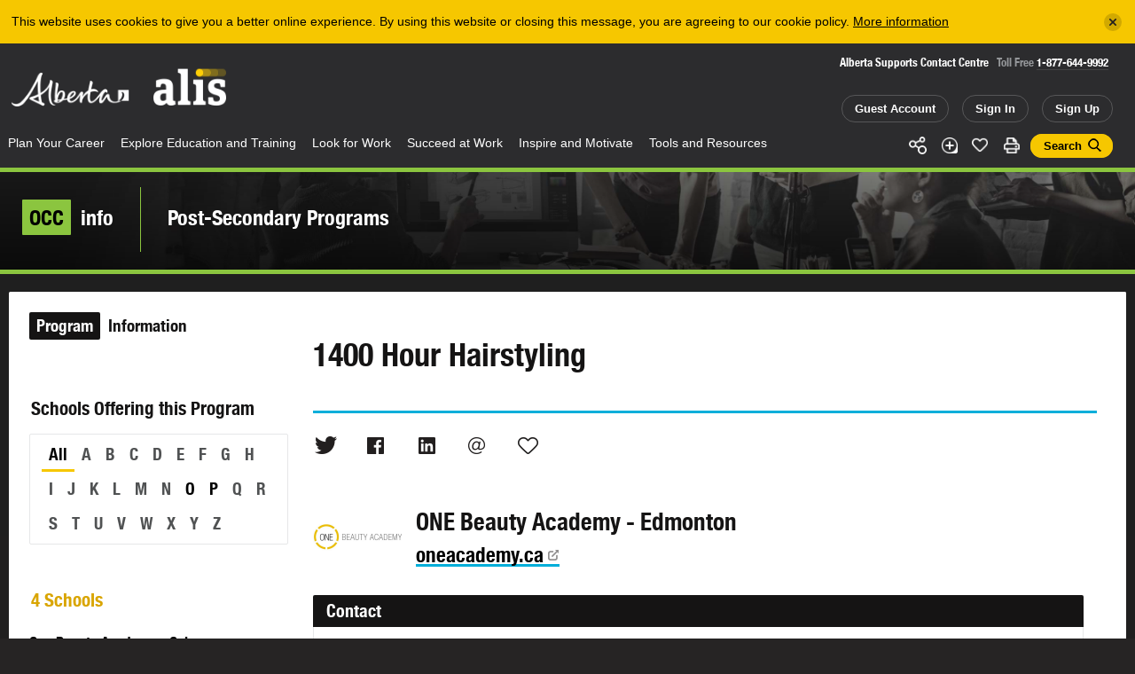

--- FILE ---
content_type: text/html; charset=utf-8
request_url: https://alis.alberta.ca/alis-dynamics/more-occupations/?type=relatedOccupations&specializationSeriesID=5881cd6d-0280-4f4d-a92e-a279b745b691&t=0
body_size: 792
content:
            <div data-id="related-occupational-profiles" id="related-occupational-profiles" class="content-group js-content-group is-assorted-content is-page-content theme-black triangle-grey js-reveal">
            <div class="content-group-middle">
                <div class="content-group-inner">
                    <h2 class="content-group-header theme-black">
                        <span>Related</span> Occupational Profile
                    </h2>
                    <div class="content-group-items js-content-group-items">
                                    <div class="content-layout-item content-item content-occupation theme-green">
            <div class="middle">
                <div class="inner">
                    <div class="occupation-image">
                            <div class="image">

                                <div class="video-wrapper-plyr">
                                    <div class="js-player" data-plyr-provider="youtube" data-plyr-embed-id="https://youtu.be/pVUn4-pf-Qg"></div>
                                </div>

                            </div>
                    </div>
                    <div class="content">
                        <h2 class="title"><a href="https://alis.alberta.ca/occinfo/occupations-in-alberta/occupation-profiles/barber-and-hairstylist/" title="Barber and Hairstylist">Barber and Hairstylist</a></h2>
                        <div class="text">
                            <p>Does a bad bob make you want to pull out a pair of scissors? Do you have a flair for matching the hairstyle to the person? Then you may be cut out for a career as a barber or hairstylist.</p>
                        </div>
                        <div class="occupation-data">
                                <div class="occupation-data-pair">
                                    <div class="occupation-data-label">5-Year Forecast</div>
                                            <div class="occupation-data-value">Above<br />avg</div>
                                </div>
                            <div class="occupation-data-pair">
                                <div class="occupation-data-label">Avg. Wage</div>
                                <div class="occupation-data-value">$25.50</div>
                            </div>
                            <div class="occupation-data-pair">
                                <div class="occupation-data-label">Min. Education</div>
                                <div class="occupation-data-value">Apprenticeship</div>
                            </div>
                        </div>
                        <div class="actions">
                            <a id="like_71003238" class="like" data-status="0" data-like-url="/alis-dynamics/save-page-like/?type=occupation&a=like&id=71003238" data-unlike-url="/alis-dynamics/save-page-like/?type=occupation&a=unlike&id=71003238" href="#">Like</a>
                        </div>
                    </div>
                </div>
            </div>
        </div>

                    </div>

                </div>
            </div>
        </div>



--- FILE ---
content_type: text/html; charset=utf-8
request_url: https://www.google.com/recaptcha/api2/anchor?ar=1&k=6Ld0Tp8mAAAAANyeWlvnaRLY74fWG36JPsqSTu6c&co=aHR0cHM6Ly9hbGlzLmFsYmVydGEuY2E6NDQz&hl=en&v=PoyoqOPhxBO7pBk68S4YbpHZ&size=invisible&anchor-ms=20000&execute-ms=30000&cb=7xogm8o7bce
body_size: 48521
content:
<!DOCTYPE HTML><html dir="ltr" lang="en"><head><meta http-equiv="Content-Type" content="text/html; charset=UTF-8">
<meta http-equiv="X-UA-Compatible" content="IE=edge">
<title>reCAPTCHA</title>
<style type="text/css">
/* cyrillic-ext */
@font-face {
  font-family: 'Roboto';
  font-style: normal;
  font-weight: 400;
  font-stretch: 100%;
  src: url(//fonts.gstatic.com/s/roboto/v48/KFO7CnqEu92Fr1ME7kSn66aGLdTylUAMa3GUBHMdazTgWw.woff2) format('woff2');
  unicode-range: U+0460-052F, U+1C80-1C8A, U+20B4, U+2DE0-2DFF, U+A640-A69F, U+FE2E-FE2F;
}
/* cyrillic */
@font-face {
  font-family: 'Roboto';
  font-style: normal;
  font-weight: 400;
  font-stretch: 100%;
  src: url(//fonts.gstatic.com/s/roboto/v48/KFO7CnqEu92Fr1ME7kSn66aGLdTylUAMa3iUBHMdazTgWw.woff2) format('woff2');
  unicode-range: U+0301, U+0400-045F, U+0490-0491, U+04B0-04B1, U+2116;
}
/* greek-ext */
@font-face {
  font-family: 'Roboto';
  font-style: normal;
  font-weight: 400;
  font-stretch: 100%;
  src: url(//fonts.gstatic.com/s/roboto/v48/KFO7CnqEu92Fr1ME7kSn66aGLdTylUAMa3CUBHMdazTgWw.woff2) format('woff2');
  unicode-range: U+1F00-1FFF;
}
/* greek */
@font-face {
  font-family: 'Roboto';
  font-style: normal;
  font-weight: 400;
  font-stretch: 100%;
  src: url(//fonts.gstatic.com/s/roboto/v48/KFO7CnqEu92Fr1ME7kSn66aGLdTylUAMa3-UBHMdazTgWw.woff2) format('woff2');
  unicode-range: U+0370-0377, U+037A-037F, U+0384-038A, U+038C, U+038E-03A1, U+03A3-03FF;
}
/* math */
@font-face {
  font-family: 'Roboto';
  font-style: normal;
  font-weight: 400;
  font-stretch: 100%;
  src: url(//fonts.gstatic.com/s/roboto/v48/KFO7CnqEu92Fr1ME7kSn66aGLdTylUAMawCUBHMdazTgWw.woff2) format('woff2');
  unicode-range: U+0302-0303, U+0305, U+0307-0308, U+0310, U+0312, U+0315, U+031A, U+0326-0327, U+032C, U+032F-0330, U+0332-0333, U+0338, U+033A, U+0346, U+034D, U+0391-03A1, U+03A3-03A9, U+03B1-03C9, U+03D1, U+03D5-03D6, U+03F0-03F1, U+03F4-03F5, U+2016-2017, U+2034-2038, U+203C, U+2040, U+2043, U+2047, U+2050, U+2057, U+205F, U+2070-2071, U+2074-208E, U+2090-209C, U+20D0-20DC, U+20E1, U+20E5-20EF, U+2100-2112, U+2114-2115, U+2117-2121, U+2123-214F, U+2190, U+2192, U+2194-21AE, U+21B0-21E5, U+21F1-21F2, U+21F4-2211, U+2213-2214, U+2216-22FF, U+2308-230B, U+2310, U+2319, U+231C-2321, U+2336-237A, U+237C, U+2395, U+239B-23B7, U+23D0, U+23DC-23E1, U+2474-2475, U+25AF, U+25B3, U+25B7, U+25BD, U+25C1, U+25CA, U+25CC, U+25FB, U+266D-266F, U+27C0-27FF, U+2900-2AFF, U+2B0E-2B11, U+2B30-2B4C, U+2BFE, U+3030, U+FF5B, U+FF5D, U+1D400-1D7FF, U+1EE00-1EEFF;
}
/* symbols */
@font-face {
  font-family: 'Roboto';
  font-style: normal;
  font-weight: 400;
  font-stretch: 100%;
  src: url(//fonts.gstatic.com/s/roboto/v48/KFO7CnqEu92Fr1ME7kSn66aGLdTylUAMaxKUBHMdazTgWw.woff2) format('woff2');
  unicode-range: U+0001-000C, U+000E-001F, U+007F-009F, U+20DD-20E0, U+20E2-20E4, U+2150-218F, U+2190, U+2192, U+2194-2199, U+21AF, U+21E6-21F0, U+21F3, U+2218-2219, U+2299, U+22C4-22C6, U+2300-243F, U+2440-244A, U+2460-24FF, U+25A0-27BF, U+2800-28FF, U+2921-2922, U+2981, U+29BF, U+29EB, U+2B00-2BFF, U+4DC0-4DFF, U+FFF9-FFFB, U+10140-1018E, U+10190-1019C, U+101A0, U+101D0-101FD, U+102E0-102FB, U+10E60-10E7E, U+1D2C0-1D2D3, U+1D2E0-1D37F, U+1F000-1F0FF, U+1F100-1F1AD, U+1F1E6-1F1FF, U+1F30D-1F30F, U+1F315, U+1F31C, U+1F31E, U+1F320-1F32C, U+1F336, U+1F378, U+1F37D, U+1F382, U+1F393-1F39F, U+1F3A7-1F3A8, U+1F3AC-1F3AF, U+1F3C2, U+1F3C4-1F3C6, U+1F3CA-1F3CE, U+1F3D4-1F3E0, U+1F3ED, U+1F3F1-1F3F3, U+1F3F5-1F3F7, U+1F408, U+1F415, U+1F41F, U+1F426, U+1F43F, U+1F441-1F442, U+1F444, U+1F446-1F449, U+1F44C-1F44E, U+1F453, U+1F46A, U+1F47D, U+1F4A3, U+1F4B0, U+1F4B3, U+1F4B9, U+1F4BB, U+1F4BF, U+1F4C8-1F4CB, U+1F4D6, U+1F4DA, U+1F4DF, U+1F4E3-1F4E6, U+1F4EA-1F4ED, U+1F4F7, U+1F4F9-1F4FB, U+1F4FD-1F4FE, U+1F503, U+1F507-1F50B, U+1F50D, U+1F512-1F513, U+1F53E-1F54A, U+1F54F-1F5FA, U+1F610, U+1F650-1F67F, U+1F687, U+1F68D, U+1F691, U+1F694, U+1F698, U+1F6AD, U+1F6B2, U+1F6B9-1F6BA, U+1F6BC, U+1F6C6-1F6CF, U+1F6D3-1F6D7, U+1F6E0-1F6EA, U+1F6F0-1F6F3, U+1F6F7-1F6FC, U+1F700-1F7FF, U+1F800-1F80B, U+1F810-1F847, U+1F850-1F859, U+1F860-1F887, U+1F890-1F8AD, U+1F8B0-1F8BB, U+1F8C0-1F8C1, U+1F900-1F90B, U+1F93B, U+1F946, U+1F984, U+1F996, U+1F9E9, U+1FA00-1FA6F, U+1FA70-1FA7C, U+1FA80-1FA89, U+1FA8F-1FAC6, U+1FACE-1FADC, U+1FADF-1FAE9, U+1FAF0-1FAF8, U+1FB00-1FBFF;
}
/* vietnamese */
@font-face {
  font-family: 'Roboto';
  font-style: normal;
  font-weight: 400;
  font-stretch: 100%;
  src: url(//fonts.gstatic.com/s/roboto/v48/KFO7CnqEu92Fr1ME7kSn66aGLdTylUAMa3OUBHMdazTgWw.woff2) format('woff2');
  unicode-range: U+0102-0103, U+0110-0111, U+0128-0129, U+0168-0169, U+01A0-01A1, U+01AF-01B0, U+0300-0301, U+0303-0304, U+0308-0309, U+0323, U+0329, U+1EA0-1EF9, U+20AB;
}
/* latin-ext */
@font-face {
  font-family: 'Roboto';
  font-style: normal;
  font-weight: 400;
  font-stretch: 100%;
  src: url(//fonts.gstatic.com/s/roboto/v48/KFO7CnqEu92Fr1ME7kSn66aGLdTylUAMa3KUBHMdazTgWw.woff2) format('woff2');
  unicode-range: U+0100-02BA, U+02BD-02C5, U+02C7-02CC, U+02CE-02D7, U+02DD-02FF, U+0304, U+0308, U+0329, U+1D00-1DBF, U+1E00-1E9F, U+1EF2-1EFF, U+2020, U+20A0-20AB, U+20AD-20C0, U+2113, U+2C60-2C7F, U+A720-A7FF;
}
/* latin */
@font-face {
  font-family: 'Roboto';
  font-style: normal;
  font-weight: 400;
  font-stretch: 100%;
  src: url(//fonts.gstatic.com/s/roboto/v48/KFO7CnqEu92Fr1ME7kSn66aGLdTylUAMa3yUBHMdazQ.woff2) format('woff2');
  unicode-range: U+0000-00FF, U+0131, U+0152-0153, U+02BB-02BC, U+02C6, U+02DA, U+02DC, U+0304, U+0308, U+0329, U+2000-206F, U+20AC, U+2122, U+2191, U+2193, U+2212, U+2215, U+FEFF, U+FFFD;
}
/* cyrillic-ext */
@font-face {
  font-family: 'Roboto';
  font-style: normal;
  font-weight: 500;
  font-stretch: 100%;
  src: url(//fonts.gstatic.com/s/roboto/v48/KFO7CnqEu92Fr1ME7kSn66aGLdTylUAMa3GUBHMdazTgWw.woff2) format('woff2');
  unicode-range: U+0460-052F, U+1C80-1C8A, U+20B4, U+2DE0-2DFF, U+A640-A69F, U+FE2E-FE2F;
}
/* cyrillic */
@font-face {
  font-family: 'Roboto';
  font-style: normal;
  font-weight: 500;
  font-stretch: 100%;
  src: url(//fonts.gstatic.com/s/roboto/v48/KFO7CnqEu92Fr1ME7kSn66aGLdTylUAMa3iUBHMdazTgWw.woff2) format('woff2');
  unicode-range: U+0301, U+0400-045F, U+0490-0491, U+04B0-04B1, U+2116;
}
/* greek-ext */
@font-face {
  font-family: 'Roboto';
  font-style: normal;
  font-weight: 500;
  font-stretch: 100%;
  src: url(//fonts.gstatic.com/s/roboto/v48/KFO7CnqEu92Fr1ME7kSn66aGLdTylUAMa3CUBHMdazTgWw.woff2) format('woff2');
  unicode-range: U+1F00-1FFF;
}
/* greek */
@font-face {
  font-family: 'Roboto';
  font-style: normal;
  font-weight: 500;
  font-stretch: 100%;
  src: url(//fonts.gstatic.com/s/roboto/v48/KFO7CnqEu92Fr1ME7kSn66aGLdTylUAMa3-UBHMdazTgWw.woff2) format('woff2');
  unicode-range: U+0370-0377, U+037A-037F, U+0384-038A, U+038C, U+038E-03A1, U+03A3-03FF;
}
/* math */
@font-face {
  font-family: 'Roboto';
  font-style: normal;
  font-weight: 500;
  font-stretch: 100%;
  src: url(//fonts.gstatic.com/s/roboto/v48/KFO7CnqEu92Fr1ME7kSn66aGLdTylUAMawCUBHMdazTgWw.woff2) format('woff2');
  unicode-range: U+0302-0303, U+0305, U+0307-0308, U+0310, U+0312, U+0315, U+031A, U+0326-0327, U+032C, U+032F-0330, U+0332-0333, U+0338, U+033A, U+0346, U+034D, U+0391-03A1, U+03A3-03A9, U+03B1-03C9, U+03D1, U+03D5-03D6, U+03F0-03F1, U+03F4-03F5, U+2016-2017, U+2034-2038, U+203C, U+2040, U+2043, U+2047, U+2050, U+2057, U+205F, U+2070-2071, U+2074-208E, U+2090-209C, U+20D0-20DC, U+20E1, U+20E5-20EF, U+2100-2112, U+2114-2115, U+2117-2121, U+2123-214F, U+2190, U+2192, U+2194-21AE, U+21B0-21E5, U+21F1-21F2, U+21F4-2211, U+2213-2214, U+2216-22FF, U+2308-230B, U+2310, U+2319, U+231C-2321, U+2336-237A, U+237C, U+2395, U+239B-23B7, U+23D0, U+23DC-23E1, U+2474-2475, U+25AF, U+25B3, U+25B7, U+25BD, U+25C1, U+25CA, U+25CC, U+25FB, U+266D-266F, U+27C0-27FF, U+2900-2AFF, U+2B0E-2B11, U+2B30-2B4C, U+2BFE, U+3030, U+FF5B, U+FF5D, U+1D400-1D7FF, U+1EE00-1EEFF;
}
/* symbols */
@font-face {
  font-family: 'Roboto';
  font-style: normal;
  font-weight: 500;
  font-stretch: 100%;
  src: url(//fonts.gstatic.com/s/roboto/v48/KFO7CnqEu92Fr1ME7kSn66aGLdTylUAMaxKUBHMdazTgWw.woff2) format('woff2');
  unicode-range: U+0001-000C, U+000E-001F, U+007F-009F, U+20DD-20E0, U+20E2-20E4, U+2150-218F, U+2190, U+2192, U+2194-2199, U+21AF, U+21E6-21F0, U+21F3, U+2218-2219, U+2299, U+22C4-22C6, U+2300-243F, U+2440-244A, U+2460-24FF, U+25A0-27BF, U+2800-28FF, U+2921-2922, U+2981, U+29BF, U+29EB, U+2B00-2BFF, U+4DC0-4DFF, U+FFF9-FFFB, U+10140-1018E, U+10190-1019C, U+101A0, U+101D0-101FD, U+102E0-102FB, U+10E60-10E7E, U+1D2C0-1D2D3, U+1D2E0-1D37F, U+1F000-1F0FF, U+1F100-1F1AD, U+1F1E6-1F1FF, U+1F30D-1F30F, U+1F315, U+1F31C, U+1F31E, U+1F320-1F32C, U+1F336, U+1F378, U+1F37D, U+1F382, U+1F393-1F39F, U+1F3A7-1F3A8, U+1F3AC-1F3AF, U+1F3C2, U+1F3C4-1F3C6, U+1F3CA-1F3CE, U+1F3D4-1F3E0, U+1F3ED, U+1F3F1-1F3F3, U+1F3F5-1F3F7, U+1F408, U+1F415, U+1F41F, U+1F426, U+1F43F, U+1F441-1F442, U+1F444, U+1F446-1F449, U+1F44C-1F44E, U+1F453, U+1F46A, U+1F47D, U+1F4A3, U+1F4B0, U+1F4B3, U+1F4B9, U+1F4BB, U+1F4BF, U+1F4C8-1F4CB, U+1F4D6, U+1F4DA, U+1F4DF, U+1F4E3-1F4E6, U+1F4EA-1F4ED, U+1F4F7, U+1F4F9-1F4FB, U+1F4FD-1F4FE, U+1F503, U+1F507-1F50B, U+1F50D, U+1F512-1F513, U+1F53E-1F54A, U+1F54F-1F5FA, U+1F610, U+1F650-1F67F, U+1F687, U+1F68D, U+1F691, U+1F694, U+1F698, U+1F6AD, U+1F6B2, U+1F6B9-1F6BA, U+1F6BC, U+1F6C6-1F6CF, U+1F6D3-1F6D7, U+1F6E0-1F6EA, U+1F6F0-1F6F3, U+1F6F7-1F6FC, U+1F700-1F7FF, U+1F800-1F80B, U+1F810-1F847, U+1F850-1F859, U+1F860-1F887, U+1F890-1F8AD, U+1F8B0-1F8BB, U+1F8C0-1F8C1, U+1F900-1F90B, U+1F93B, U+1F946, U+1F984, U+1F996, U+1F9E9, U+1FA00-1FA6F, U+1FA70-1FA7C, U+1FA80-1FA89, U+1FA8F-1FAC6, U+1FACE-1FADC, U+1FADF-1FAE9, U+1FAF0-1FAF8, U+1FB00-1FBFF;
}
/* vietnamese */
@font-face {
  font-family: 'Roboto';
  font-style: normal;
  font-weight: 500;
  font-stretch: 100%;
  src: url(//fonts.gstatic.com/s/roboto/v48/KFO7CnqEu92Fr1ME7kSn66aGLdTylUAMa3OUBHMdazTgWw.woff2) format('woff2');
  unicode-range: U+0102-0103, U+0110-0111, U+0128-0129, U+0168-0169, U+01A0-01A1, U+01AF-01B0, U+0300-0301, U+0303-0304, U+0308-0309, U+0323, U+0329, U+1EA0-1EF9, U+20AB;
}
/* latin-ext */
@font-face {
  font-family: 'Roboto';
  font-style: normal;
  font-weight: 500;
  font-stretch: 100%;
  src: url(//fonts.gstatic.com/s/roboto/v48/KFO7CnqEu92Fr1ME7kSn66aGLdTylUAMa3KUBHMdazTgWw.woff2) format('woff2');
  unicode-range: U+0100-02BA, U+02BD-02C5, U+02C7-02CC, U+02CE-02D7, U+02DD-02FF, U+0304, U+0308, U+0329, U+1D00-1DBF, U+1E00-1E9F, U+1EF2-1EFF, U+2020, U+20A0-20AB, U+20AD-20C0, U+2113, U+2C60-2C7F, U+A720-A7FF;
}
/* latin */
@font-face {
  font-family: 'Roboto';
  font-style: normal;
  font-weight: 500;
  font-stretch: 100%;
  src: url(//fonts.gstatic.com/s/roboto/v48/KFO7CnqEu92Fr1ME7kSn66aGLdTylUAMa3yUBHMdazQ.woff2) format('woff2');
  unicode-range: U+0000-00FF, U+0131, U+0152-0153, U+02BB-02BC, U+02C6, U+02DA, U+02DC, U+0304, U+0308, U+0329, U+2000-206F, U+20AC, U+2122, U+2191, U+2193, U+2212, U+2215, U+FEFF, U+FFFD;
}
/* cyrillic-ext */
@font-face {
  font-family: 'Roboto';
  font-style: normal;
  font-weight: 900;
  font-stretch: 100%;
  src: url(//fonts.gstatic.com/s/roboto/v48/KFO7CnqEu92Fr1ME7kSn66aGLdTylUAMa3GUBHMdazTgWw.woff2) format('woff2');
  unicode-range: U+0460-052F, U+1C80-1C8A, U+20B4, U+2DE0-2DFF, U+A640-A69F, U+FE2E-FE2F;
}
/* cyrillic */
@font-face {
  font-family: 'Roboto';
  font-style: normal;
  font-weight: 900;
  font-stretch: 100%;
  src: url(//fonts.gstatic.com/s/roboto/v48/KFO7CnqEu92Fr1ME7kSn66aGLdTylUAMa3iUBHMdazTgWw.woff2) format('woff2');
  unicode-range: U+0301, U+0400-045F, U+0490-0491, U+04B0-04B1, U+2116;
}
/* greek-ext */
@font-face {
  font-family: 'Roboto';
  font-style: normal;
  font-weight: 900;
  font-stretch: 100%;
  src: url(//fonts.gstatic.com/s/roboto/v48/KFO7CnqEu92Fr1ME7kSn66aGLdTylUAMa3CUBHMdazTgWw.woff2) format('woff2');
  unicode-range: U+1F00-1FFF;
}
/* greek */
@font-face {
  font-family: 'Roboto';
  font-style: normal;
  font-weight: 900;
  font-stretch: 100%;
  src: url(//fonts.gstatic.com/s/roboto/v48/KFO7CnqEu92Fr1ME7kSn66aGLdTylUAMa3-UBHMdazTgWw.woff2) format('woff2');
  unicode-range: U+0370-0377, U+037A-037F, U+0384-038A, U+038C, U+038E-03A1, U+03A3-03FF;
}
/* math */
@font-face {
  font-family: 'Roboto';
  font-style: normal;
  font-weight: 900;
  font-stretch: 100%;
  src: url(//fonts.gstatic.com/s/roboto/v48/KFO7CnqEu92Fr1ME7kSn66aGLdTylUAMawCUBHMdazTgWw.woff2) format('woff2');
  unicode-range: U+0302-0303, U+0305, U+0307-0308, U+0310, U+0312, U+0315, U+031A, U+0326-0327, U+032C, U+032F-0330, U+0332-0333, U+0338, U+033A, U+0346, U+034D, U+0391-03A1, U+03A3-03A9, U+03B1-03C9, U+03D1, U+03D5-03D6, U+03F0-03F1, U+03F4-03F5, U+2016-2017, U+2034-2038, U+203C, U+2040, U+2043, U+2047, U+2050, U+2057, U+205F, U+2070-2071, U+2074-208E, U+2090-209C, U+20D0-20DC, U+20E1, U+20E5-20EF, U+2100-2112, U+2114-2115, U+2117-2121, U+2123-214F, U+2190, U+2192, U+2194-21AE, U+21B0-21E5, U+21F1-21F2, U+21F4-2211, U+2213-2214, U+2216-22FF, U+2308-230B, U+2310, U+2319, U+231C-2321, U+2336-237A, U+237C, U+2395, U+239B-23B7, U+23D0, U+23DC-23E1, U+2474-2475, U+25AF, U+25B3, U+25B7, U+25BD, U+25C1, U+25CA, U+25CC, U+25FB, U+266D-266F, U+27C0-27FF, U+2900-2AFF, U+2B0E-2B11, U+2B30-2B4C, U+2BFE, U+3030, U+FF5B, U+FF5D, U+1D400-1D7FF, U+1EE00-1EEFF;
}
/* symbols */
@font-face {
  font-family: 'Roboto';
  font-style: normal;
  font-weight: 900;
  font-stretch: 100%;
  src: url(//fonts.gstatic.com/s/roboto/v48/KFO7CnqEu92Fr1ME7kSn66aGLdTylUAMaxKUBHMdazTgWw.woff2) format('woff2');
  unicode-range: U+0001-000C, U+000E-001F, U+007F-009F, U+20DD-20E0, U+20E2-20E4, U+2150-218F, U+2190, U+2192, U+2194-2199, U+21AF, U+21E6-21F0, U+21F3, U+2218-2219, U+2299, U+22C4-22C6, U+2300-243F, U+2440-244A, U+2460-24FF, U+25A0-27BF, U+2800-28FF, U+2921-2922, U+2981, U+29BF, U+29EB, U+2B00-2BFF, U+4DC0-4DFF, U+FFF9-FFFB, U+10140-1018E, U+10190-1019C, U+101A0, U+101D0-101FD, U+102E0-102FB, U+10E60-10E7E, U+1D2C0-1D2D3, U+1D2E0-1D37F, U+1F000-1F0FF, U+1F100-1F1AD, U+1F1E6-1F1FF, U+1F30D-1F30F, U+1F315, U+1F31C, U+1F31E, U+1F320-1F32C, U+1F336, U+1F378, U+1F37D, U+1F382, U+1F393-1F39F, U+1F3A7-1F3A8, U+1F3AC-1F3AF, U+1F3C2, U+1F3C4-1F3C6, U+1F3CA-1F3CE, U+1F3D4-1F3E0, U+1F3ED, U+1F3F1-1F3F3, U+1F3F5-1F3F7, U+1F408, U+1F415, U+1F41F, U+1F426, U+1F43F, U+1F441-1F442, U+1F444, U+1F446-1F449, U+1F44C-1F44E, U+1F453, U+1F46A, U+1F47D, U+1F4A3, U+1F4B0, U+1F4B3, U+1F4B9, U+1F4BB, U+1F4BF, U+1F4C8-1F4CB, U+1F4D6, U+1F4DA, U+1F4DF, U+1F4E3-1F4E6, U+1F4EA-1F4ED, U+1F4F7, U+1F4F9-1F4FB, U+1F4FD-1F4FE, U+1F503, U+1F507-1F50B, U+1F50D, U+1F512-1F513, U+1F53E-1F54A, U+1F54F-1F5FA, U+1F610, U+1F650-1F67F, U+1F687, U+1F68D, U+1F691, U+1F694, U+1F698, U+1F6AD, U+1F6B2, U+1F6B9-1F6BA, U+1F6BC, U+1F6C6-1F6CF, U+1F6D3-1F6D7, U+1F6E0-1F6EA, U+1F6F0-1F6F3, U+1F6F7-1F6FC, U+1F700-1F7FF, U+1F800-1F80B, U+1F810-1F847, U+1F850-1F859, U+1F860-1F887, U+1F890-1F8AD, U+1F8B0-1F8BB, U+1F8C0-1F8C1, U+1F900-1F90B, U+1F93B, U+1F946, U+1F984, U+1F996, U+1F9E9, U+1FA00-1FA6F, U+1FA70-1FA7C, U+1FA80-1FA89, U+1FA8F-1FAC6, U+1FACE-1FADC, U+1FADF-1FAE9, U+1FAF0-1FAF8, U+1FB00-1FBFF;
}
/* vietnamese */
@font-face {
  font-family: 'Roboto';
  font-style: normal;
  font-weight: 900;
  font-stretch: 100%;
  src: url(//fonts.gstatic.com/s/roboto/v48/KFO7CnqEu92Fr1ME7kSn66aGLdTylUAMa3OUBHMdazTgWw.woff2) format('woff2');
  unicode-range: U+0102-0103, U+0110-0111, U+0128-0129, U+0168-0169, U+01A0-01A1, U+01AF-01B0, U+0300-0301, U+0303-0304, U+0308-0309, U+0323, U+0329, U+1EA0-1EF9, U+20AB;
}
/* latin-ext */
@font-face {
  font-family: 'Roboto';
  font-style: normal;
  font-weight: 900;
  font-stretch: 100%;
  src: url(//fonts.gstatic.com/s/roboto/v48/KFO7CnqEu92Fr1ME7kSn66aGLdTylUAMa3KUBHMdazTgWw.woff2) format('woff2');
  unicode-range: U+0100-02BA, U+02BD-02C5, U+02C7-02CC, U+02CE-02D7, U+02DD-02FF, U+0304, U+0308, U+0329, U+1D00-1DBF, U+1E00-1E9F, U+1EF2-1EFF, U+2020, U+20A0-20AB, U+20AD-20C0, U+2113, U+2C60-2C7F, U+A720-A7FF;
}
/* latin */
@font-face {
  font-family: 'Roboto';
  font-style: normal;
  font-weight: 900;
  font-stretch: 100%;
  src: url(//fonts.gstatic.com/s/roboto/v48/KFO7CnqEu92Fr1ME7kSn66aGLdTylUAMa3yUBHMdazQ.woff2) format('woff2');
  unicode-range: U+0000-00FF, U+0131, U+0152-0153, U+02BB-02BC, U+02C6, U+02DA, U+02DC, U+0304, U+0308, U+0329, U+2000-206F, U+20AC, U+2122, U+2191, U+2193, U+2212, U+2215, U+FEFF, U+FFFD;
}

</style>
<link rel="stylesheet" type="text/css" href="https://www.gstatic.com/recaptcha/releases/PoyoqOPhxBO7pBk68S4YbpHZ/styles__ltr.css">
<script nonce="ivIwqEhm9yUOduU9UWF0aw" type="text/javascript">window['__recaptcha_api'] = 'https://www.google.com/recaptcha/api2/';</script>
<script type="text/javascript" src="https://www.gstatic.com/recaptcha/releases/PoyoqOPhxBO7pBk68S4YbpHZ/recaptcha__en.js" nonce="ivIwqEhm9yUOduU9UWF0aw">
      
    </script></head>
<body><div id="rc-anchor-alert" class="rc-anchor-alert"></div>
<input type="hidden" id="recaptcha-token" value="[base64]">
<script type="text/javascript" nonce="ivIwqEhm9yUOduU9UWF0aw">
      recaptcha.anchor.Main.init("[\x22ainput\x22,[\x22bgdata\x22,\x22\x22,\[base64]/[base64]/UltIKytdPWE6KGE8MjA0OD9SW0grK109YT4+NnwxOTI6KChhJjY0NTEyKT09NTUyOTYmJnErMTxoLmxlbmd0aCYmKGguY2hhckNvZGVBdChxKzEpJjY0NTEyKT09NTYzMjA/[base64]/MjU1OlI/[base64]/[base64]/[base64]/[base64]/[base64]/[base64]/[base64]/[base64]/[base64]/[base64]\x22,\[base64]\x22,\x22wrhcw7LDo8KYI8KhT8KHcQ7DisKKw5YUAX/ChsOQEE7DoSbDpVHCp2wBQhvCtwTDoFNNKnFnV8OMZ8Ovw5J4G1HCuwtnGcKifjNgwrsXw6TDjsK4IsKYwojCssKPw4Jsw7hKGcKcN2/Dj8OCUcO3w6TDkQnChcOwwq0iCsO5FCrCgsOIMHhwL8O8w7rCiSbDqcOEFH4iwofDqmLCpcOIwqzDnsO1YQbDhcK9wqDCrFPCgEIMw5TDocK3wqoMw5MKwrzCgsKJwqbDvWTDoMKNwonDm3Jlwrhfw681w4nDiMKBXsKRw68qPMOcasK0TB/[base64]/CvsOBFHwEw480UwdOQsKuwpLCqFRzAsOCw6jCvMKXwqXDpgXCqcOlw4HDhMOvV8OywpXDkMO9KsKOwrrDr8Ojw5A6R8Oxwrwsw4TCkDx7wpocw4sswo4hSDjCsyNbw7wqcMOPYsO7Y8KFw450DcKMZMKBw5rCg8O5f8Kdw6XCkDopfi/CuGnDiyLCtMKFwpFswqk2wpEpKcKpwqJzw4hTHWvCocOgwrPCnMOawofDm8OjwpHDmWTCvsK7w5Vcw6A0w67DmG/CvSnCgB8OdcO2w6lDw7DDmjXDs3LCkR4RNUzDtW7Ds3QFw7kaVWbCpsOrw7/Dj8O/wqVjD8OgNcOkGsOnQ8KzwoA4w4A9AMO/w5oLwqHDmmIcLMOTQsOoFsKREhPCpsKiKRHCvcKDwp7CoWTCnm0gf8OUworClRg2bAx8wrbCq8OcwrEcw5USwrvCniA4w5vDt8OowqYAGmnDhsKfM1N9NFTDu8KRw7gow7N5HcKaS2jCsXYmQ8Kpw4bDj0dePl0Ew5bCvg12wqwWwpjCkVfDoEVrBcKqSlbCssKrwqk/axvDpjfCjxpUwrHDmsKEacOHw7Fpw7rCisKLGWogO8O3w7bCusKcRcOLZzfDrVU1U8KAw5/Cnhh7w64iwoIqR0PDssOdAzjDimVRSMO7w4MGRWTCjGvDrcKRw6HDpCvCrcKiw6BAworDlwhqLVo7PXhKw5sRw4fCii7CpQfDjkpEw6B8DEciADLDh8OeJ8O0w48mNlhyYT/ChMKLa3pNG2ItZMO4eMKrFAZmRzzCg8OtaMKJYmtAZCd4eHQfwpvDrR1HCMKZw7fCpwLCgQt1wpEiwo8uN2Euw43CrnnCu3HDsMKtw4lwwpVIcMO2w7Ydw6XCicKbDGHDrsOZdMKLHMKTw4jDgcONw6PCjyPDn2IvBz/DkC4kM1HCj8OIw6Iawq3DucKUwrzDuCwbwpgeBm7CsCozwpXDoTDDt2tVwoHDggTDtQbCgsKYw4wlMsOTN8K4w63Cp8KkRVAyw6rDr8OeAz0tXcOERR3DtAwIwqHDgWFdbsOEwpZkJALDtVJRw7/DvcOnwrMlwpNkwqDDp8OOw7pRCnPCtxN/wqZcw6jCnMOjXsKPw4rDs8KaKxRaw6woKsKQASfDuW53SXfCnsKNb27DgsKVw5fDiB9wwp7Cg8Orw6Uow7fCt8O/w6HCmsK7ZcKcTEJaYsOAwqQWfVPCv8OtwozCvkbDusOkw4HCqsKQbRBeZgzChyTChMOSARvClRzDjT7Cq8Otw5Zkw5tqw7fCqcOpwoPCiMKwIVLDqsKlwo5CIA5qwqA+IsOqasKQJ8KHwpdmwrDDhcOhw7dTTMKUwqDDtz9/wobDjMOWasKJwqozKcKLZ8KPGsKuTsONw4zDmGPDs8KEHsKFQj3CmjfDm3I3wrolw7DDrFnDv0DCkMKQUsKvfBrDuMOlCcK/[base64]/[base64]/[base64]/cgt7wq7Dqi3CsMOQOsKoQ23Dj8KPwqrCo2M6wo8RV8OLw58mw5pUDsKrAMO5wpMMAW0fI8OAw5deb8OGw5rCp8O5UsKBGMOSwr/[base64]/DrMOqw7vCnTBeN8OqwpHClcOuAFw0SFxqwqsNZ8OwwpvCnlxnwqhaTwsxw7RSw5jChQ4CYmh7w5dGQcO0L8Kuwr/[base64]/CqsOKVcKzw7wUwo/[base64]/wpVSwrLCpg99wrBUwpw2eMK7w6FwwpPDocKnwq4nXWTCoFXDrcObM07ClMOfFEvCjcKvwqYDY0gEOiBhw5AJQ8KkIGdQOikGNsO5ccK2w4EzRAvDqlYQw6ojwrJFwrTCvHPClcK5R180FMOnT1tXZ0PDvUx2ccKSw7IlWsKzbGzClj8wNwjDjMOkw6/[base64]/DkMKGwpzDhQtdwrfCgMO/wrpIwpNIw6LDv2cFJF/CkcKVRsOUw7QMw7TDqDbChkw1w5N2w6bCiDPDkSpJF8OQHHPDjcKPAAzCpw0yPcKgwpnDpMKSZsKCK0ZLw6Z1AsKqw5PCm8Kxw4jCmMKsXBU+wrTCmRpvC8KVw6vCvCwZLQfDlcK/woAow43DpR5IXcK2wqDCiQvDswlowqzDn8Klw7zCscOqw6heLMKkWnQKDsOeFGQUP1klwpbDrXo6w7NQwqNwwpPDnThaw4bCkHQxwrJJwq1HfzPDi8KkwpVvw7xQIgRHw65/w5XCp8K9PlppCHfDr1nCisKOwqHDsCQMwpo3w7rDrSvDvMKWw4/CvmJhw79Gw605b8K8wpPDujXDoF0LOyBswrHDvTzDtgrDhBR3w6vDijDCiUVsw64Lw7HCvC3CnMKxKMKGwq/Cl8OCw5Q+LBlMw7VVF8KywpHCrnPCnMOQw5EVwqHCgMKHwpDCghlVw5fDrQ9JJcORbQd/[base64]/w5pSwpDCj8OxwqEiw5nCt2XDrMO3J3RewoPDtkUSAsKdQcKUwqHDsMOgw6HDlnrCvcKFAmcyw4LDnkjCpHnDlk7DnsKJwqIGwqzCsMOCwrhWTAxoCMOVQmNSwonCljl5cT58RsO2fMOrwp/DpRwCwp/DqBR7w6rDnsOFw59VwrDChkfCjW3CqsKHasKVb8Ozw7QnwrBbwoTCj8K9Q2BuURPCtsKGw4J+woLCqT8Fw7x+bMKpwr7DgMKAQMK1wrXCksO7w44RwohJOks8w5EbOQfChnXDhcORGVLCllPDohJFA8OdwqHDu2w3wqvCksKYA11xw7XDhMKEecKHAxPDjB/CvB8JwoV9PTPCncOJwpcTWnrCrxvDrcOYO1rDjsKfCAMtCMK0NwZQwrfDlMOpYF0Qw4RTHiYIw4UbGQDDvsKVwrsqFcKaw5jCk8OwFBTCksOIwqnDrBnDnMOkw5Mdw7c2ImrCsMKbfMOdTRPDssOMM2/DicKgw4VaCQMUw7B7DUlvK8OXwotZw5nCtcOqw5MpcXnCkj4bw5VqwokOw60rwr0kw5nChcKrw5UUW8ORHjjDmcOqwrlywrnCnVfDnsONwqQ/F08Uw73DgMK1w5lDUDBew5XConjCu8OAc8KEw7zDs3hbwpR4w5sdwqHDrcK/w7pfWlvDhi3DoifCt8KSWMK+wooIw6/Dg8O9PAnCgW3Ch3PCv3fCkMOLdMOpVsK/VVfCv8KTw5fCrcKKW8KQw6XCpsOUTcK3QcKNeMKIwphVUMO2QcO/wqrCtsOGwrI4wo0YwoRKw7ZCw5fDtMKCwovCjcKQTH4oFA0VZl9XwoMgw4nDusOrw7vCqGrCgcOUXBcVwp5FLGI4w6NqE2jDuxzCrgkewrlWw5IAwrlaw4QpwqDDvi9eSMOwwqrDm2V4w6/Cp27Dl8KfVcOgw4nDkMK5wq7DisOjw43DhhTDhWxow5jCoWFOLcOmw5o3wqDCmS3CpMKCV8KswqbDksOeDMK8wolyPWzDgMO6PzxRI3FAFWxebFTDj8Kecygfw41Qw644GD44wrjDnsOMFFFyTMOQH1QcJg0PecK/S8OaJMOVD8Knwr5Yw4Ftwr1Owr0Xw7URZFYVC39dwrsXIjnDt8KVw7NhwoTCoFXDlDnDm8Olw7jCgivDj8OWZ8Kcwq86wrnCmk4HDAo0ZcK7NSIcEMOHNcKgZgLDmhjDgMKrMgNPwo1Mw7RTwqPCgcOqS3RRa8KAw7DCvRrCoz/[base64]/CqS0FwodMcBY0wqshw4nCqSxwwroUCMKzwpzDp8KRw7Apwqp5FMKbw7XDosKhFcKiwrPCombCmQjCu8Odw4zDtBcpGTZuwrnDoCTDqcOSLSLClydJw7DDrAbCunIgw4tLwr7DucO/wpozwpPCoBDDtMOGwq0kDCQPwqwIBsKJw7DCoDrDihbCkRrCicK9w79Zwr/Cg8KbwqnDo2JdfMO1w57DisKFwoFHJXzDsMKywqc9DsO/w4LCoMOIw7fDjsKqw5vDqynDqMKJwqZMw6xsw7wbEsOUUcKOwqpAL8Kpw77CvcOywq03FgE5UF3DqA/[base64]/Cv8OVw7PCmRvDmSLDgcKzw5M4wrMmJjoqw63CmC/ClsKxwoFIwpPCkcOOasOQwr9nwqRCwprDsG7Dm8ONaVfDjMOIw4rDpsONUcKYw4ZpwrojSks6Exp4G3jDmHdmwr4Zw6nDlMK+w4LDo8O8NcKzwpskUcKLB8KWw4HCgGozJTDCpXvDgmzDksKmw7HDrsOUwpZZw7ICICrDrQ/Cp3DCjRPDscOKw61zD8KGw5dheMK/E8OtBMOGw5TCvcKww6RowqJVw73Cnzczw7p7wp/DkiZDdsOxQcOyw7zDisOfdRwlwpnDpxhVSgBBIR/Dh8K1WMO5eAUYYcOCAMKvwq3Dq8Obw6zDu8K9ZHXDmMO3bMOywqLDuMOEfgPDl2c0w5rDpsKHXivDgcOHwofCnlHDgMOuesOUaMO1Y8K4w5jCmMOCCsO7wpBjw75nIsOIw44fwrcwT093wp5dwpHDi8KSwp1rwpvCocOpwotaw5DDi1DDoMOowpDDgUgUasKOw5/[base64]/[base64]/Ct8Oow4EecS89F8KMKQPDk8KjwpAVSg7Cv2oAw5nDlsOndcOMPjbDuwgVw582woIhaMONJ8OOwqHCvMOgwppaPQZfNHDDtQbDrQ/Ds8O+w70JQ8KmwpjDnVwZHUvDlW7Dh8KGw7/Dli43w6HCg8KeEMKPKVYDw4rCiH8jwrxtCsOuwqrCtH/ChcKtwp4FMMOyw5TCvF/[base64]/b3PDjEYOw5gLGznCqMO/WhhGSmDDtsOYYCjCqSvDgzFpbFJTwq/Cpz7DqERowofDmTcNwpUywp03D8Ovw59/KEfDqcKPw416HFAJLMKqw6bCq3tWOmDDqU3Co8KfwocowqPCvm/Do8OxdcOxwrDCpMK+w7d1w4d+w4HCm8KawqRIwrhhwrPCq8OaYcODZsK0R2gSNsOHw67CtsOLLcKzw5fCln7Di8K8ZDvDsMO8JARlwopVfMOSeMO5P8O2BMKbwqjDnSFBwrdFwrsXwo0fw6HChMOIwr/Dk0bDilHDjn8UTcKcc8OUwq9Iw4DCgyTDhcO9dsOrw6Edcx1gw5YpwpAYccKIw6MaPicaw7nCnkwwbcOZcWfDnh95wpYUcDXDr8OOX8OSw7vCrjUKw73Ct8OLfx/DgFxww4IcGMKGSMOhRC1FGsK0w5LDl8KPJiRLYxQZwqfCnjTCkmTDhMK1Ywt+XMORF8O+w41DAsOkwrDCoCLCi1LCkA7CqBh8wqJkcX8ow6PCr8KRbRzDocOmw6PCv24swpgow4/[base64]/[base64]/DuMOmwonDp8OHJ8KmwqTDoHYHT8Omd0LDonxnX8K+JsOpw7NjUGkJwoI5wpjCmsO/QWDCrcKxOMOgJ8OMw7HCqxdbRcKewo9qFFPCqgTCozLDq8KcwoRPN1HCu8Kiw6/Dqx9BesOlw7fDksK5XW3DjsKQw647B2lww6UUw7fDiMORLsOtw7/[base64]/CmHfCvsKXHyDCuirCl8K/[base64]/DnQjCoy9cLidwG8KJw6p6EsKFw4EAwoNZDcK6wrnDsMOdw6wlw7fCswxiMjXCjsK/w5pcUsK6w7zDgcKMw63CuCUwwos6dAANeVkpw6hPwo5Hw7RaBcKlDsK7w6HDo0cbCsOIw4vDtsOcOURkw7LCuFLDp0zDuAPCn8K/aBNeEcO0F8O1w6QFwqHCnEzCj8K7w4TCksOdwo4WeVQZQcOBVH7CoMOPf3sCw7sFw7bCtMOGw7/CpMKGwpjCuTdiw6TCt8Kzwp52wqXDmyBUw6bDp8K3w6QOwokMLcKwAcOUw43DrVx0bwVVwrTCgcKQwrfCs2PDunjDnwDCuH7Cnw7DggokwoYLBTTClcKBwp/CqMKgw4c/BGjDgsOHw5rDgRl5HMKgw7vCrCBcwrVULXIow50vAEfCmV8Nw6pRJ2g5w57CnXQ9w6tnH8KIKAPCpyDDgsKOw5XDjsOcfcKJw4pjwprCvcOFwqQlKMOxwrvDmsKcG8KyWQbDkMORMT3DsmBaHMKzwrHCoMOEdcKvasK5wp7CmWLCuxfDqUXDvQHChMO8KTQMw6l3w6/DvsK3BH/Du1/Cvw4Gw5zCmcKhGsKiwpsZw519wq3CmsOLUcOxCUHDjcKVw5PDmBjCnm/Dt8KJwoluAcOgTFMAUcKJNsKDU8KQM00rH8K3wpl1EXnCkMKcHcOlw5UcwoE5QU5Qw4ltwq/Dk8KYUcKFwo0Xw7HDn8K0wo7DlRgZWcKpwq/DnlDDmMOnw6U6wq1IwrnCnsO+w4nClS1Ew65mwpVLw7fCvR/DmmRDRmN+KsKJwqcsH8Ouw6vDij3DrsOBwq90Y8O6dF7CucKzIhE8URgvwqZ6w4VMU0PDhcOGVVTCsMKmAV1iwrFRCcOAw4jCowrCoAjCvAXDrsK0wofChsKhZMKbVSfDnypKw4lva8Ogw4UTw50QFMOoHRnDv8K/ZcKewrnDisKhQk02LMKkwrbDokVzw43Cq3LChMOUHsOBDyvDpgLDuWbCgMOvLy3DigFowqxTOxlMIcOkw41cL8KcwqXCoEHCg1/[base64]/DiFc1QcKxwoLDmsO4wrpOGsOOOcOow7bDvsOlX0FBwqzCv3zDssOmCsODwqXCphLCsR9TRcOVDD5zFsOCw5lvw58Bw4jCkcK3LyRXwrnCmQ/DgMKZcR9Sw57CqxrCo8OVwrnDu3DCrDQEPGTDqio4DMKSwqvClR7CtMOsFgDDqS5VGxd8TsKHHXrCqsOhw41xw5kawrthW8Knw6bDi8OAwr/CqUTChh4uEsKHOsOLNmzCi8OXOAcpasOWX0h5Jh3CksO7worDqUjDsMKKw5UEw5gewoMdwpcdZFfChsODFcOFEMO2KsKKXcK7wp8+w5NRWxkrd2AOwp7DkxjDhEhnwofClMKrSTMnZirDl8KwQD9cNsOgCxXCr8OeAQwcwpBRwp/Cp8OyZBLCjR/DtcK8wo/Dn8KrMUfDmgnDsGDCncOaBV3DlTgBCz7CjR9Cw6TDncOyfDPDpw0ow4DCrMKFw63Cl8KeeXxOYQIWHMKywqJ9IcO/AEB5wrgLwoDCl3bDvMKPw7UJQV0awqVtw6oYw5/CjUrDrMOjw5hjw6o0w7LDjjFVKkTChj7CuW4mHAtEDMKjwpo5E8Ofw6fCjcOuNMOSwq3DlsOsMRkIBzXCkMKow6QcZh3DjE4zJQIMM8O4Nw/DicKHw48YTxlEcg/DucK4DcKIA8KWwqfDksO+XnzDmG3DvhAsw6PDgcODfWfDoCcHYm/DsCgvwrc/EcO/[base64]/CmGUXZzJQdcKkw7/[base64]/w7vDq8OMw7zDrMOywqjDlsOqMAAraxctw5FhAsOKL8KOWyRAcCRSwpjDtcO/wqA5wp7DuDdJwrkAwqPCogPCuQFuwqHDjwrCjcKMcXFUWzXDosOufsO+woIDWsKcwq7ChxfCn8KHAcOjLmLDhxE0w4jCojHCo2U1a8Kpw7LDtQvCgcKvesOfMC8BG8Olwrt0Oj3DmizCpyRHAsOsK8Okwq/DkCrDlMO7Yj7CtiDCkk9lYMKnwq/Dg1vCoT3DkHfDp0/DiT3CvhlpGTzCgMK/XMOWwoPCmsK9aCEBw7TDm8OLwrISYhYIb8KTwp17MsOxw55Ew4vChsKDN3kDwrHCmCYbw6fDnER2wowNw4VsY2vCsMOiw7jCtsOUVCzCpEPCtMKrJsOuwq5fWUDDtlHDrUAsAsOnw7dYYcKnFVnCtHLDsSVPw5gIBRLDlcKJwpgswqXCm33Drj8saQB/acOIVTZbw6trKsKHw61JwrVsfCQAw4MWw4HDr8OWEcObw4LDvAHDm1pmbhvDqcKIDBZGw4nCnWfCl8KpwrgQTRfDrMKsK0fCucOdRUc5TcKkLsObw7MVTg3DqsKmwqzDmibCtcOzXcKGasO/ZcO+fTEsCcKQwrLDlFU1wog3BVTCrDXDvynCvcOnDg8+w4TDisOMw67Cp8OXwqIewpwmw55Fw5h/wr0+wqXDj8KKwqtOwoVmKUHDhMKmwrMywq5Bw7dkFMOtM8KVwrrCiMOTw48iNBPDgsO2w4XCgVvDrsKYw6zCpMOnwp9mccOAVMKMT8KpR8Khwo4CbsOeWypHwp7DphIvw5tmw7/DlVjDosOYRMKQOifDqMOFw7jDshN+wpgfNFoPwpAEQMKcYcOEw7pOAxxYwqViPETCiQl4K8O7ahM8UsOiw5fCphxIP8K4SMK7EcO/bB7CtGbDgcKAw5/CpcOrwqzCoMOMVcOZw70wVsKZwq0GwoPDlngwwoo4wq/Dkg7Djng3O8O5GcOvZyl0w5ELZ8KbGsOoThxpKn3Dph/DphTChjfDn8OAcsOcwrXDklBew4kdH8OUKSvDvMKTw6R+PQpZw70Aw6N7YMOywqsJLWjDtQw2wp5cwpc6SUEBw6fDjMKSeH/CrTzCicKgfsO7N8OaPkxLX8K8wojCmcKSwohPAcKzwqpqAGhAZTXCiMOWw7RPwoFoAcKWw49GVF9LeSXDhRMswr3DhcKjwoDCnX8Ew60OcRbCkMKYGFdpw6jCv8KuUiphCX7DuMO8w6B1w7LDksKIV3MXw4UZYsOPc8OnWyrDp3IKw5dSw6/Dr8K9OcOfTCQow7TCok1ww7jDqsOYw4LCu2sJUAnCqMKIw6dgKFBtOsKTPgdww5pTwqEkGX3Cu8OiJ8Opwqsuw5h8wpxmw59Wwq90wrTCl0/Dj1YsMsOeJy84e8KTKMOgARfCiDEJc25bIFkuNMKvwrVIw4IBwoPDvsOOIcKpBMOzw57Ci8OlfFXDqMKjw6nDlhwGw5tzw73Cl8K6NsOqIMO2MgRKwp1yScOFIGk/wpzDnxjDknZKwq98HCLDicKVGXtvDjfDg8OJwr8LOsKTw5vCisKEwpvCkw4FXj7CmcKiwqPCg1AKwqXDm8ODwqkCwqTDtMKOwpjCrMKDSDEVwrfCllnDoEM8wqHCnsKWwoYucsKaw4lQEMK5wq0DEMKzwr/CqcKMbMORM8KVw6PCiW7DoMKbw5IJacOCNcK1WcOZw7TCrcOILsOsbQPDnTomw7h/w5fDjsOAEcOsNsOiPsOqMXA7WwrChB/Ci8KCWz9Ow7Y0w6DDiExeCDzCrT1QQsOCCcOVw5vDosORwr/[base64]/wrvDicOaTsOhw7jCqWLDvcOMw4jDr8KYAsOQwqXDvBlIw6JNDsKxw5XDqWBifV/[base64]/wqDCkxHCsEnDsAvCjCfDhcK2Rjgrw4rDtw1HwqLChsOGDGvDnsOFccKXwq5IXMK4w4hEaxjCtS/Cjk/ClV0EwoNBw4V4A8KNw61MwohPIjNgw4fCkC/DjHs5w41NWg3DhsKXN3Naw64SRMKJRMOow5PCqsKgfW8/woMTwql7EcKcw4AbHsKTw71KQsKJwptkTcOowoJ4A8KgMMKEIcKnT8KOVcK3Z3LCssKUw6QWwrTDlDDDl3jCiMKKw5UcXlYtCAPCnMOJwojDjTzCkcKlQMKQBm8oVcKcwrVyNcOVwrYuYMObwpptVcOycMOWw6YMZ8K1XsOpw7nCqXtvw5ooFX3Dn2fDicKbwq/DoEMpJxbDlcOOwo56w4vCvsKTw5jDpGDClDMIB2EIGcODwr5PPcOpw6XCpMK+fsK/M8KuwoMjwqHDswXCo8KXbCwPJwbDrcKIP8OHwqnDtcKLawnDqCrDv0Yxw43CicOrw7wPwpbCu0XDnyXDtA5BFVofAsKRTcOHT8Oqw7U8wrQGLgLDj0gpw4p1UwbDucOzwpkbd8KlwpBEU39Iw4FewpxsEsOkazDCm1wyX8KQDB0UacO/wo8Tw5zDmsObfzLDhyTDtBfCs8OJPAXDlMOSw4PCo2fCmMORw4PDtz8Mw6rCvsOUBwR8wro6w4g7IzTCoQFJIMKGwp1MwqzCpQ5KwoxVWsOvZcKDwoPCpcOCwpTCuHMlwoxRwpTCgMOpwr/DsG7DgcODTMKlwrnCqh1NI28nEQrCusOxwr1ow5pawpxmb8OYKMO1wpHDiFvDjCYcw7FVDmLDpsKVwogTQBl8J8K1wr0uVcOhUndDw7YzwqlfP37Cj8OPw6vDqsO9ETsHw7XClMKqw4/DkRDDuDfCvG3CoMKQw4ZSw70Sw5fDky7CnAozwrkFQg7DsMOoJSDDmsO2AkbCm8KXScK4fUrCr8KTw77CjXQZBsOSw7PCi1Efw5hdwrfDrg8Nw4UpFzh2dMOHwqVdw5g8w6gLCB1/wr8ywrxgRGUUD8Ozw6/[base64]/w7PCrcKuw6tpMi3DisO4wrfCjsOLfXnDo0c3wqbDhyMsw7nCo13CnGF3UFt7XsO+GHtVWkDDjVDCtcOfwqrDj8KFAxTCqBLCjkgsdTbCpsOcw7cfw7tZwrZRwoBOdBbCplPDvMO6ZcO1CcKyUz4LwoXCgkYJw4/CjFvCoMOlYcO3eRvCoMOBwrHDnMKmw4UXw6nCrsO/wrvCnl5KwppSC1rDo8KXwpvCscK7eSMePC02wrMpJMKrwqlbLcOxwqfDrMOgwpLDjMKpw4dnw4HDtsOkw4JZw6huworCs1MKU8KYO28wwpfDo8OUwp5dw4dHw5DDoj8CbcK+E8OQER4jSV9YIH0TdifCiynDmyTCocKqwrkPwrnDuMO3WmA/UDh7wrl4P8OvwoPDtsO+wp5VYMKNw6oEJcOXw4IuWMOheETCicKqaRjCmMKoPwV4SsOOw4AuXD9FF23Cj8OsSGQaDB/DghI2w4PDtil3wqnDmD7Drwh2w73CoMODaDPCn8OiR8KEw45OOsO7w6ZYw5YcwqDCh8Oew5YjaBfDr8OtC3MowpLCsAtZAsODDyXDrWQVWWHDmsKralzCj8Ohw45Cwq7CrsKZJcOifwbChMOAJHpsOFkHQcOhFEYkw7BVBMOPw7bCqVNhLm/DrzrCmw4Ff8O2w7pLPxdKdB/CpMOqw6pUJMOxXMO2VUcWw4Rww67CgTjCmMOBw67DqMKYw5vDpyUewq3ClE46wprDj8KIQcKLw5jChMKffFfDosKCVMKUHMKNw5RMAsOta2DDtMKHCBzDisOFwqHDlMO+H8K+w4rDp3DCncOZdMKnwqMgHyjChsOXOsO/w7VewoFFwrYsOMOrDGRuw4Upw61dP8Ohwp3DqXBZZMOOVwB/wrXDl8OUwoc/[base64]/Cj4nM8OIwpjDtUdBw4BFwqPDhU9Vw7jDv3zCocO4w7/Dt8Okw4HCjMKlQ8KQOMKHZMKfw6Nbwrkzw6RawqnDisOEw6t2asKYfmjCuHnCtxvDssK/wpbCpm7Cp8KedTBpSynCom7Di8OJB8KeZ1zCoMKyJ1goDcOUKkvDtcKsMcOAw4tgYmAtw57Dr8Ktw6LDtwU+wozDhcKVMsK0CMOCQR/DkilyUAbDo2jDqiPDtyoYwp5TIMOBw7FrEsOoS8KIHMOywphbIBTDvcOAwpNNEMKPw59aw4jCikxqw4rDri1bf10EUwrCl8Okw459w73CtcOLw55BwprDjhEWwoQWSMKrPMO4MMKAw43CisOCMDLCs2svw4U/woQewrUkw6d4bcKew6rCiz81H8OuBj3DnsKAM2XCqm5OQmPDjQfDmkDDsMK+woJPwqtOADDDtSI1wqfCg8KYw4R0Z8Kpax/DuDvDo8Oww4AHecOyw6JzQcK0wqbCo8KNw47DvsKpwqFvw4Yvf8O/[base64]/[base64]/[base64]/[base64]/CucKyw4EWAXnClR/DuGxgKcOww5jChRNBw7zCt8OvCUNzw6vCtcO7V33ClHAXw6d4c8KqUMKfw47CnHvDj8Kpw6DCi8K5wrpKXMOlwrzCkAkcw6nDg8KEfATCuzRoHy7CsAPDssOkw5duLR7Dql/DtsO7wrYwwqzDtGLDowwDwqnCpADDn8OmBUYAMmXChB/Dt8OwwrjDqcKdbHPCt1nDqMOgQcK/w5zDgQYIw6BOPsKYb1RBT8OFwot9wpHDlzwBYMOPXTZswpjDmMKawqnDjcO7wpfDvsKmw5Y4MsKhw5d1wrPCqcKPHlIPw4fCm8K4wq/[base64]/CicOBcWHCv0Bxwq/DlcO9wrTCvsOBYAjDu3DDosObw5g9ahnCrMOewqTCjcKFLMKpw5UvOFXCjUR/LTvDh8O+ETzCpH7DvgoewpkiRSXClGQ0w4bDmhIzwrbCvMO2w5/CljrCh8KQw4Qbw4vCicO9w4AkwpF8wq7DnUvCqsODJRYMcsKzTxQTJ8O8wqfCvsOiwpfCrsKYw4vCp8KxcWXCpMKYwrfDsMOhHGwtw4VYAAhfGcOaF8ODS8KBw6pJw6dHNh4ow6/Dn1UTwqYjw6vDtD42wo7CgMOFwpHCoAZlLSNgUALCkMOCIC8xwr9+fcOnw4dZVsOnM8K4w4/DuAXDocOMwrjCjiRcw5nDhR/[base64]/DjkrDqmHCnh9PwoHCtQNgfsOOw7lIZ8OgM3g4HhB3FsOwwqLDm8K/w5zCn8KuT8O9NzkmP8KqTVkzwrHDrcO8w43CjsO5w5gbw5peN8OTwpfCihvDhlEOw6dnw4Vkwo3Cgm8hJ1ttwrF7w6/CmsKab3sldsOnw5shGWBSwqB8w5otNFY9wqfCu1/Ds3sbScKQSA3Cn8OTD3paGFbDr8OvwoXCnTwJU8Osw5vCpydzPVTDpTjDgHA6wrJqLMKDw7fCtcK+Lxoiw7XChTfCiANawpF/w5/CtH8fbgMUwr/CkcK4bsKsSDnDiXrDmsK5wpDDnGFERcKcNW/[base64]/Dog7Do8KmM8KdZD8uesKXesOSL1HDigvCocKvWg3DtMOjwojChDoFdMK+c8OLw4Q1ecKQw5PDsAotw6rCiMOCIh/[base64]/CtcOYVcOFw4/DgMOSexIbwqEFwrs5V8OIG1trwopwwp/CmMOJYixGKMOBwpHCsMOCwrTDhDA3DcOPC8KaACwxS0DCnVUZw7jDisOwwqHCoMKww6fDs8KPwpExwrjDvQx2wosYNUFhS8KPw5DDgwXCniTDsiRtw4/DkcOXC37DvQFtfwrCvUvCsxMzwp8wwp3DmsKlw53CrnbDpMOZwq/CrcOSwohcL8OnDcOkMCJzMyADScKmw65twpBjwqY1w6Eyw6R4w7Mtw7jDn8OvAGtqwpV0eTzCqcOAAcK6w7fCq8OgDsOUGwHDrDLCicKcbRnCnMK2wpPCrsO3bcOxSMOxIcK6HkfDk8OHFUwFwrFdbsORw4BGw5nDt8KDG0towrpmHcKueMK+TGTDqXLCv8K3IcO/[base64]/[base64]/[base64]/DmSjCiBABw6nCqhrCkhHDhMOqXlt4wq3DqQPCiinCkMKrEjorRcOow4IILUjDt8KMw6zClsOJVMOowp9rOgInVnbCpjrCvMOBEsKULVvCsWkLYcKGwpVaw5BWwozChcODwovCq8KNG8KCSC3Dm8OUwr/CqXd+wrcsasKuw6tKWcO6MVvCrlTCugoYDMK5KibDpcKtwpfCkDbDunjCosKvWE9mwpXCn3zCil7CrydtIsKVZsOVJ0DDicKwwq3DqsK/[base64]/w613wr7ClMOew7d3wqrCm8KVw7QhwoXCtmvCqzAFwp0zwo5AwrXDgytGGMKww7bDrcOxUVUOWcKsw79kw5LCrWs9w77DusOVwrrDnsKfwp3CuMK4GsKYwrIZwrUgwqBVwq3CoCkPw4/CowXCrGPDvhFPeMO7wpRlw7AsEsKGwqLCvMKZFR3CuC8iXwDCrsOHEsKCwprCkz7CkX4YVcKFw7dvw5JSLycHw47CnsKwP8OeVsKUw5x5wqjDglfDrsKjYhzDowzCjMOUw41peRjCgEMGwoI1w6p1FlvDqcO1w4g/cVTCpMKlE3XDtm5LwqbCohnDtEjDhiw3woXDiBXDvRBMDmRZw6XCnDnDhcKqdgw0TcOLG1PDvcOiw6rDiA/[base64]/CjV3Dh2s5woLCpcOZw6/ClcKmw7J3G1NcAR/[base64]/[base64]/[base64]/DmMOPHxB5wovDm8KVw4dPfcOawrzDjF7ClsOcw7Qiw4fDqMKMw7LChsKsw5fDvsK7w6J/w6nDnMOqRXc6fMKYwrjDhcOsw5MTPzo9woBBQkLCjBfDhcOXw4rCj8KeUcKDaiHDhVMDwoknwq5wwqnCizTDhMOUTRfCvmfDjsK/wq/DpDbDkGPCkcO1w6VuAAjDsE9jwrBIw58mw51OBMOrD0d6w5LCm8Oew5nCrX/ClBrCpzrCuF7CuTJHdcOwWWFGL8KyworDrCFmwrDCnlTCtsKPc8KUcnnDn8Kqwr/CimHDoUUowonCqF4tVVcQwpFaNMKuOsK1w5nDgXnCg2DDqMKIDcKhSB1UfkE7w5/DncOGw47CiUsddRrDhkUuHMOsKQQqJkTDuWjDszAVw7I+wo4cZcKIwrZnw6UPwrQkWMKbVWMdCxbDu3zClDV3dzMlUT7DrcKsw4sbwp/DjcOow7Ndwq7CuMK9NAY8woDCqwzCjVxAdsKTUsKMwofCrMKiwofCnMOaDn/DqMO8WXfDiiNyO3VIwo9MwoQmw4PCmMKjw6/[base64]/Cm1XCug9awpVVYcK/dcO0wqPClsKBw6vCiB/[base64]/DoMKEwrDDnMKpIsOxwozCjlzCtMKhw5k7wocENh3CnwAawrNYwqNAPWJrwovCn8KNPcOHUGzDtmQBwqPDr8Osw7LDo0lGw4bDm8Kle8KPbjZ2bD/Dg3QLRcKMwq3DpQocEUhidT3CiVbDlB8VwpIwGnfCmjrDnEJZFsOiw4bDm03Dv8OCTVphw6F7X0pZw7rDu8O7w64FwrMUw6ZdwobDlxFCSFvDkXgpX8OOAcK5wrnCvR/Cs2XDuHkLScOxwrhoCTrCn8Ojwp3ChQjDicOQw4/Dp2ZzBj3CgjbDmcKPwpdqw5XCo1t/wq/DuGV3w4jDtEUONMKWa8K6OcKWwr5+w5vDmMOXC1bDiD/Dkx3CjWzCql3Dl2rCuVTDrsKNJMORIMKKEMOdQ0DCj1d/[base64]/LcKCccOSw4N8w6dUw4QGw7V4woHDlcKqw4TDg0QlQcOvG8K4w5lcwo/[base64]/CqsKAwqZjEk5Gwq7Dvz7CgcKVQT9ywprCkcKYw54DLXQpw6zDoXbCnsKVwo8NesK1TsKuwr3DslLDkMO7wp4awr1iHMOuw6o5YcKuw7PCiMKVwozCtkTDtMOMwqZsw7Bowq9VJ8Kew7Z5w67CkiZgX1vCocO+woUASSVCw77CpE/[base64]/Dq0cnDcKRwotcwoRhwobCs8KEw5nCol4wwotUwpUzdkdYwohdw54ywrHDszE/w5zCs8Oow5VHbMKaU8Oxw5EfwqXCi0HDrsO4w7LCucK6wpoJPMO/w4xdLcO/[base64]/Cg8KuN8OqIcKVw4M2w5zCtzNkZsKCw6oxwq03wpdTw7ZLw7JVwpfDo8KyRH7Dvgh1RCXCjAzCvRIrewUEwpclw5nDnsOdwpQODsKxcmMjJMOuNMKYVcOkwqZJwpFxacOgAAdJwqbCk8OhwrXDsjNOfU/DiBRDN8OaSnHCtgTCrjrCpsOpWcOVw5HCnMKIB8OEcVjCqsO4wrRdw4BHYcK/wqfDuTnCq8KFRAsXwqg6wqzCnTbCoSjCtRMfwqEOFzrCp8KnwpzDi8KLQ8OcwqbCoWDDtB10aV/Crkgsb30jwpfCj8OWd8K8w5Aqwq3DnVTCqsOHL0/CtcOMwpbCm0cuw7R1wo3CskvDoMOHwqkbwoQVBhzDpDTClcKFw4Uyw4LClcKpwoXCkMKjKhs/[base64]/CpcK2w5fDsnJkwpLDgMODI0tCwoXDo8KxUMKCwqx2c1Ulw5QswrrDplQhwo3CmA93YxrDl3DChjnDo8KoH8Ouwrscc2LCqSTDtwzCijnCumgSw7oWw70Pw47DkzvDvmfDqsOjQ0TDkX7DlcK5fMKbEh0NDUHDhHADwrbCv8K6w7/CocOgwqDDjibCg3XDim/DjDjCk8KjW8KGwpwRwrB+R1B0wrTCkXpAw7kcIWV+w5BBFMKJNCDCoVIKwoEAZ8O7D8KDwqATw4PDjsOpZMOWL8OBH1dqw6rDrsKtWVhgc8KTwqFywofCuinDt1HDpMKDwpI2UB0rSW0rwoR+w60hw45rw6BOd0MKIkzCqS0/wphNw41rw5jCt8Kdw6rDmQjCj8K9RzzDmWvDgMKXwr07woE8fmHCtsOkEF9gFBo9CiLCmh1hw63DvMKEIcO4a8OnYwwRwpgAwoPDl8KLwpdDHsOJwoxXesOYw4kFw7cULB8Pw5HCqMOCwqjCpcK8UMKuw5E1wqvCvMOww7NDwpscwo/Dq1xOSCLDk8OHR8Ktw64eUMOTDcOoUGzDocK3bgsxw5jCicK9T8KyNW7DgArCtsKoRcK/P8OAWMO1wrAXw7PDjBFdw78+TsO9w6TDn8KiKQJhw5XCusOAL8KjLFhiw4RNRMObwrFQP8KxFMOgwoMLw6jChEweB8KtEcK0FGjDisOXa8O3w6HCr1AKMGxcW20AOyBqw4/DhCFjSMOJw5jDlMOPw77DkcOXZcORworDr8Oqw5XDjgxkVMOqagXClMOow5UNw4HDtcOtPcK1PRjDk1LCm2pww6vCrMKcw6VSNm4+HMOyN1PClcOKwqfDpHJIVMOQQgzChWxLw43CscK2Vk/DhF5Vw47Cki7CiyVZJW/ClxI1RxtZ\x22],null,[\x22conf\x22,null,\x226Ld0Tp8mAAAAANyeWlvnaRLY74fWG36JPsqSTu6c\x22,0,null,null,null,1,[21,125,63,73,95,87,41,43,42,83,102,105,109,121],[1017145,826],0,null,null,null,null,0,null,0,null,700,1,null,0,\[base64]/76lBhnEnQkZnOKMAhk\\u003d\x22,0,0,null,null,1,null,0,0,null,null,null,0],\x22https://alis.alberta.ca:443\x22,null,[3,1,1],null,null,null,1,3600,[\x22https://www.google.com/intl/en/policies/privacy/\x22,\x22https://www.google.com/intl/en/policies/terms/\x22],\x22Vf8F63urU8TYnzxTbwB/i+Pzt1dhD2JI8QoDB7kLlno\\u003d\x22,1,0,null,1,1768609559994,0,0,[164,4],null,[249,7,76,223,155],\x22RC-IbZRs_IIQYXhLQ\x22,null,null,null,null,null,\x220dAFcWeA5D9RV-5NN6xAyGwwz74QJY1upsJK0l2ifhdpg1iXcYmICfKIVGGKPt4l1U90RN534Pxz5LYLgbB2HLd0m9u13P71Mokw\x22,1768692359915]");
    </script></body></html>